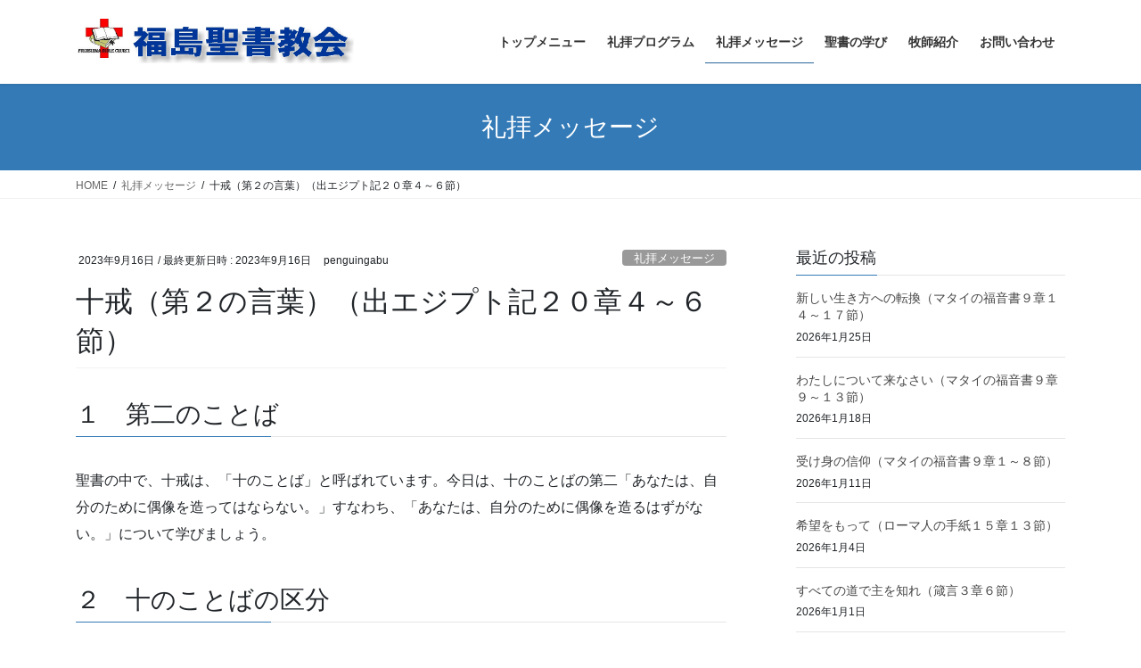

--- FILE ---
content_type: text/html; charset=UTF-8
request_url: http://fbiblec.net/?p=1353
body_size: 14070
content:
<!DOCTYPE html><html lang="ja"><head><meta charset="utf-8"><meta http-equiv="X-UA-Compatible" content="IE=edge"><meta name="viewport" content="width=device-width, initial-scale=1"><title>十戒（第２の言葉）（出エジプト記２０章４～６節） | 福島聖書教会</title><meta name='robots' content='max-image-preview:large' /><link rel='dns-prefetch' href='//webfonts.sakura.ne.jp' /><link rel="alternate" type="application/rss+xml" title="福島聖書教会 &raquo; フィード" href="http://fbiblec.net/?feed=rss2" /><link rel="alternate" type="application/rss+xml" title="福島聖書教会 &raquo; コメントフィード" href="http://fbiblec.net/?feed=comments-rss2" /><link rel="alternate" type="application/rss+xml" title="福島聖書教会 &raquo; 十戒（第２の言葉）（出エジプト記２０章４～６節） のコメントのフィード" href="http://fbiblec.net/?feed=rss2&#038;p=1353" /><meta name="description" content="１　第二のことば聖書の中で、十戒は、「十のことば」と呼ばれています。今日は、十のことばの第二「あなたは、自分のために偶像を造ってはならない。」すなわち、「あなたは、自分のために偶像を造るはずがない。」について学びましょう。２　十のことばの区分ローマカトリック教会やルーテル教会では、第二のことばを、第一のことばの一部分と考え、「あなたの神、主の名をみだりに口にしてはならない。」を第二のことばと理解します。カトリック教会に偶像礼拝が忍び込んだのは、このあたりに理由があ" /><script defer src="[data-uri]"></script> <link rel='stylesheet' id='vkExUnit_common_style-css' href='http://fbiblec.net/wp-content/cache/autoptimize/autoptimize_single_5c7b0f174531342b2d93ecbe2bd69b98.php?ver=9.94.0.1' type='text/css' media='all' /><style id='vkExUnit_common_style-inline-css' type='text/css'>.veu_promotion-alert__content--text { border: 1px solid rgba(0,0,0,0.125); padding: 0.5em 1em; border-radius: var(--vk-size-radius); margin-bottom: var(--vk-margin-block-bottom); font-size: 0.875rem; } /* Alert Content部分に段落タグを入れた場合に最後の段落の余白を0にする */ .veu_promotion-alert__content--text p:last-of-type{ margin-bottom:0; margin-top: 0; }
:root {--ver_page_top_button_url:url(http://fbiblec.net/wp-content/plugins/vk-all-in-one-expansion-unit/assets/images/to-top-btn-icon.svg);}@font-face {font-weight: normal;font-style: normal;font-family: "vk_sns";src: url("http://fbiblec.net/wp-content/plugins/vk-all-in-one-expansion-unit/inc/sns/icons/fonts/vk_sns.eot?-bq20cj");src: url("http://fbiblec.net/wp-content/plugins/vk-all-in-one-expansion-unit/inc/sns/icons/fonts/vk_sns.eot?#iefix-bq20cj") format("embedded-opentype"),url("http://fbiblec.net/wp-content/plugins/vk-all-in-one-expansion-unit/inc/sns/icons/fonts/vk_sns.woff?-bq20cj") format("woff"),url("http://fbiblec.net/wp-content/plugins/vk-all-in-one-expansion-unit/inc/sns/icons/fonts/vk_sns.ttf?-bq20cj") format("truetype"),url("http://fbiblec.net/wp-content/plugins/vk-all-in-one-expansion-unit/inc/sns/icons/fonts/vk_sns.svg?-bq20cj#vk_sns") format("svg");}</style><style id='wp-emoji-styles-inline-css' type='text/css'>img.wp-smiley, img.emoji {
		display: inline !important;
		border: none !important;
		box-shadow: none !important;
		height: 1em !important;
		width: 1em !important;
		margin: 0 0.07em !important;
		vertical-align: -0.1em !important;
		background: none !important;
		padding: 0 !important;
	}</style><link rel='stylesheet' id='wp-block-library-css' href='http://fbiblec.net/wp-includes/css/dist/block-library/style.min.css?ver=6.4.7' type='text/css' media='all' /><style id='wp-block-library-inline-css' type='text/css'>/* VK Color Palettes */</style><style id='classic-theme-styles-inline-css' type='text/css'>/*! This file is auto-generated */
.wp-block-button__link{color:#fff;background-color:#32373c;border-radius:9999px;box-shadow:none;text-decoration:none;padding:calc(.667em + 2px) calc(1.333em + 2px);font-size:1.125em}.wp-block-file__button{background:#32373c;color:#fff;text-decoration:none}</style><style id='global-styles-inline-css' type='text/css'>body{--wp--preset--color--black: #000000;--wp--preset--color--cyan-bluish-gray: #abb8c3;--wp--preset--color--white: #ffffff;--wp--preset--color--pale-pink: #f78da7;--wp--preset--color--vivid-red: #cf2e2e;--wp--preset--color--luminous-vivid-orange: #ff6900;--wp--preset--color--luminous-vivid-amber: #fcb900;--wp--preset--color--light-green-cyan: #7bdcb5;--wp--preset--color--vivid-green-cyan: #00d084;--wp--preset--color--pale-cyan-blue: #8ed1fc;--wp--preset--color--vivid-cyan-blue: #0693e3;--wp--preset--color--vivid-purple: #9b51e0;--wp--preset--gradient--vivid-cyan-blue-to-vivid-purple: linear-gradient(135deg,rgba(6,147,227,1) 0%,rgb(155,81,224) 100%);--wp--preset--gradient--light-green-cyan-to-vivid-green-cyan: linear-gradient(135deg,rgb(122,220,180) 0%,rgb(0,208,130) 100%);--wp--preset--gradient--luminous-vivid-amber-to-luminous-vivid-orange: linear-gradient(135deg,rgba(252,185,0,1) 0%,rgba(255,105,0,1) 100%);--wp--preset--gradient--luminous-vivid-orange-to-vivid-red: linear-gradient(135deg,rgba(255,105,0,1) 0%,rgb(207,46,46) 100%);--wp--preset--gradient--very-light-gray-to-cyan-bluish-gray: linear-gradient(135deg,rgb(238,238,238) 0%,rgb(169,184,195) 100%);--wp--preset--gradient--cool-to-warm-spectrum: linear-gradient(135deg,rgb(74,234,220) 0%,rgb(151,120,209) 20%,rgb(207,42,186) 40%,rgb(238,44,130) 60%,rgb(251,105,98) 80%,rgb(254,248,76) 100%);--wp--preset--gradient--blush-light-purple: linear-gradient(135deg,rgb(255,206,236) 0%,rgb(152,150,240) 100%);--wp--preset--gradient--blush-bordeaux: linear-gradient(135deg,rgb(254,205,165) 0%,rgb(254,45,45) 50%,rgb(107,0,62) 100%);--wp--preset--gradient--luminous-dusk: linear-gradient(135deg,rgb(255,203,112) 0%,rgb(199,81,192) 50%,rgb(65,88,208) 100%);--wp--preset--gradient--pale-ocean: linear-gradient(135deg,rgb(255,245,203) 0%,rgb(182,227,212) 50%,rgb(51,167,181) 100%);--wp--preset--gradient--electric-grass: linear-gradient(135deg,rgb(202,248,128) 0%,rgb(113,206,126) 100%);--wp--preset--gradient--midnight: linear-gradient(135deg,rgb(2,3,129) 0%,rgb(40,116,252) 100%);--wp--preset--font-size--small: 13px;--wp--preset--font-size--medium: 20px;--wp--preset--font-size--large: 36px;--wp--preset--font-size--x-large: 42px;--wp--preset--spacing--20: 0.44rem;--wp--preset--spacing--30: 0.67rem;--wp--preset--spacing--40: 1rem;--wp--preset--spacing--50: 1.5rem;--wp--preset--spacing--60: 2.25rem;--wp--preset--spacing--70: 3.38rem;--wp--preset--spacing--80: 5.06rem;--wp--preset--shadow--natural: 6px 6px 9px rgba(0, 0, 0, 0.2);--wp--preset--shadow--deep: 12px 12px 50px rgba(0, 0, 0, 0.4);--wp--preset--shadow--sharp: 6px 6px 0px rgba(0, 0, 0, 0.2);--wp--preset--shadow--outlined: 6px 6px 0px -3px rgba(255, 255, 255, 1), 6px 6px rgba(0, 0, 0, 1);--wp--preset--shadow--crisp: 6px 6px 0px rgba(0, 0, 0, 1);}:where(.is-layout-flex){gap: 0.5em;}:where(.is-layout-grid){gap: 0.5em;}body .is-layout-flow > .alignleft{float: left;margin-inline-start: 0;margin-inline-end: 2em;}body .is-layout-flow > .alignright{float: right;margin-inline-start: 2em;margin-inline-end: 0;}body .is-layout-flow > .aligncenter{margin-left: auto !important;margin-right: auto !important;}body .is-layout-constrained > .alignleft{float: left;margin-inline-start: 0;margin-inline-end: 2em;}body .is-layout-constrained > .alignright{float: right;margin-inline-start: 2em;margin-inline-end: 0;}body .is-layout-constrained > .aligncenter{margin-left: auto !important;margin-right: auto !important;}body .is-layout-constrained > :where(:not(.alignleft):not(.alignright):not(.alignfull)){max-width: var(--wp--style--global--content-size);margin-left: auto !important;margin-right: auto !important;}body .is-layout-constrained > .alignwide{max-width: var(--wp--style--global--wide-size);}body .is-layout-flex{display: flex;}body .is-layout-flex{flex-wrap: wrap;align-items: center;}body .is-layout-flex > *{margin: 0;}body .is-layout-grid{display: grid;}body .is-layout-grid > *{margin: 0;}:where(.wp-block-columns.is-layout-flex){gap: 2em;}:where(.wp-block-columns.is-layout-grid){gap: 2em;}:where(.wp-block-post-template.is-layout-flex){gap: 1.25em;}:where(.wp-block-post-template.is-layout-grid){gap: 1.25em;}.has-black-color{color: var(--wp--preset--color--black) !important;}.has-cyan-bluish-gray-color{color: var(--wp--preset--color--cyan-bluish-gray) !important;}.has-white-color{color: var(--wp--preset--color--white) !important;}.has-pale-pink-color{color: var(--wp--preset--color--pale-pink) !important;}.has-vivid-red-color{color: var(--wp--preset--color--vivid-red) !important;}.has-luminous-vivid-orange-color{color: var(--wp--preset--color--luminous-vivid-orange) !important;}.has-luminous-vivid-amber-color{color: var(--wp--preset--color--luminous-vivid-amber) !important;}.has-light-green-cyan-color{color: var(--wp--preset--color--light-green-cyan) !important;}.has-vivid-green-cyan-color{color: var(--wp--preset--color--vivid-green-cyan) !important;}.has-pale-cyan-blue-color{color: var(--wp--preset--color--pale-cyan-blue) !important;}.has-vivid-cyan-blue-color{color: var(--wp--preset--color--vivid-cyan-blue) !important;}.has-vivid-purple-color{color: var(--wp--preset--color--vivid-purple) !important;}.has-black-background-color{background-color: var(--wp--preset--color--black) !important;}.has-cyan-bluish-gray-background-color{background-color: var(--wp--preset--color--cyan-bluish-gray) !important;}.has-white-background-color{background-color: var(--wp--preset--color--white) !important;}.has-pale-pink-background-color{background-color: var(--wp--preset--color--pale-pink) !important;}.has-vivid-red-background-color{background-color: var(--wp--preset--color--vivid-red) !important;}.has-luminous-vivid-orange-background-color{background-color: var(--wp--preset--color--luminous-vivid-orange) !important;}.has-luminous-vivid-amber-background-color{background-color: var(--wp--preset--color--luminous-vivid-amber) !important;}.has-light-green-cyan-background-color{background-color: var(--wp--preset--color--light-green-cyan) !important;}.has-vivid-green-cyan-background-color{background-color: var(--wp--preset--color--vivid-green-cyan) !important;}.has-pale-cyan-blue-background-color{background-color: var(--wp--preset--color--pale-cyan-blue) !important;}.has-vivid-cyan-blue-background-color{background-color: var(--wp--preset--color--vivid-cyan-blue) !important;}.has-vivid-purple-background-color{background-color: var(--wp--preset--color--vivid-purple) !important;}.has-black-border-color{border-color: var(--wp--preset--color--black) !important;}.has-cyan-bluish-gray-border-color{border-color: var(--wp--preset--color--cyan-bluish-gray) !important;}.has-white-border-color{border-color: var(--wp--preset--color--white) !important;}.has-pale-pink-border-color{border-color: var(--wp--preset--color--pale-pink) !important;}.has-vivid-red-border-color{border-color: var(--wp--preset--color--vivid-red) !important;}.has-luminous-vivid-orange-border-color{border-color: var(--wp--preset--color--luminous-vivid-orange) !important;}.has-luminous-vivid-amber-border-color{border-color: var(--wp--preset--color--luminous-vivid-amber) !important;}.has-light-green-cyan-border-color{border-color: var(--wp--preset--color--light-green-cyan) !important;}.has-vivid-green-cyan-border-color{border-color: var(--wp--preset--color--vivid-green-cyan) !important;}.has-pale-cyan-blue-border-color{border-color: var(--wp--preset--color--pale-cyan-blue) !important;}.has-vivid-cyan-blue-border-color{border-color: var(--wp--preset--color--vivid-cyan-blue) !important;}.has-vivid-purple-border-color{border-color: var(--wp--preset--color--vivid-purple) !important;}.has-vivid-cyan-blue-to-vivid-purple-gradient-background{background: var(--wp--preset--gradient--vivid-cyan-blue-to-vivid-purple) !important;}.has-light-green-cyan-to-vivid-green-cyan-gradient-background{background: var(--wp--preset--gradient--light-green-cyan-to-vivid-green-cyan) !important;}.has-luminous-vivid-amber-to-luminous-vivid-orange-gradient-background{background: var(--wp--preset--gradient--luminous-vivid-amber-to-luminous-vivid-orange) !important;}.has-luminous-vivid-orange-to-vivid-red-gradient-background{background: var(--wp--preset--gradient--luminous-vivid-orange-to-vivid-red) !important;}.has-very-light-gray-to-cyan-bluish-gray-gradient-background{background: var(--wp--preset--gradient--very-light-gray-to-cyan-bluish-gray) !important;}.has-cool-to-warm-spectrum-gradient-background{background: var(--wp--preset--gradient--cool-to-warm-spectrum) !important;}.has-blush-light-purple-gradient-background{background: var(--wp--preset--gradient--blush-light-purple) !important;}.has-blush-bordeaux-gradient-background{background: var(--wp--preset--gradient--blush-bordeaux) !important;}.has-luminous-dusk-gradient-background{background: var(--wp--preset--gradient--luminous-dusk) !important;}.has-pale-ocean-gradient-background{background: var(--wp--preset--gradient--pale-ocean) !important;}.has-electric-grass-gradient-background{background: var(--wp--preset--gradient--electric-grass) !important;}.has-midnight-gradient-background{background: var(--wp--preset--gradient--midnight) !important;}.has-small-font-size{font-size: var(--wp--preset--font-size--small) !important;}.has-medium-font-size{font-size: var(--wp--preset--font-size--medium) !important;}.has-large-font-size{font-size: var(--wp--preset--font-size--large) !important;}.has-x-large-font-size{font-size: var(--wp--preset--font-size--x-large) !important;}
.wp-block-navigation a:where(:not(.wp-element-button)){color: inherit;}
:where(.wp-block-post-template.is-layout-flex){gap: 1.25em;}:where(.wp-block-post-template.is-layout-grid){gap: 1.25em;}
:where(.wp-block-columns.is-layout-flex){gap: 2em;}:where(.wp-block-columns.is-layout-grid){gap: 2em;}
.wp-block-pullquote{font-size: 1.5em;line-height: 1.6;}</style><link rel='stylesheet' id='veu-cta-css' href='http://fbiblec.net/wp-content/cache/autoptimize/autoptimize_single_49cf85eb7ca34c20416a105d8aeca134.php?ver=9.94.0.1' type='text/css' media='all' /><link rel='stylesheet' id='vk-swiper-style-css' href='http://fbiblec.net/wp-content/plugins/vk-blocks/vendor/vektor-inc/vk-swiper/src/assets/css/swiper-bundle.min.css?ver=11.0.2' type='text/css' media='all' /><link rel='stylesheet' id='bootstrap-4-style-css' href='http://fbiblec.net/wp-content/themes/lightning/library/bootstrap-4/css/bootstrap.min.css?ver=4.5.0' type='text/css' media='all' /><link rel='stylesheet' id='lightning-common-style-css' href='http://fbiblec.net/wp-content/cache/autoptimize/autoptimize_single_a526676509adf3cd02b86bf1787b2199.php?ver=12.3.2' type='text/css' media='all' /><style id='lightning-common-style-inline-css' type='text/css'>/* vk-mobile-nav */:root {--vk-mobile-nav-menu-btn-bg-src: url("http://fbiblec.net/wp-content/themes/lightning/inc/vk-mobile-nav/package//images/vk-menu-btn-black.svg");--vk-mobile-nav-menu-btn-close-bg-src: url("http://fbiblec.net/wp-content/themes/lightning/inc/vk-mobile-nav/package//images/vk-menu-close-black.svg");--vk-menu-acc-icon-open-black-bg-src: url("http://fbiblec.net/wp-content/themes/lightning/inc/vk-mobile-nav/package//images/vk-menu-acc-icon-open-black.svg");--vk-menu-acc-icon-close-black-bg-src: url("http://fbiblec.net/wp-content/themes/lightning/inc/vk-mobile-nav/package//images/vk-menu-close-black.svg");}</style><link rel='stylesheet' id='lightning-design-style-css' href='http://fbiblec.net/wp-content/cache/autoptimize/autoptimize_single_5a05c1e2da2a57249c3cb9434ff5296e.php?ver=12.3.2' type='text/css' media='all' /><style id='lightning-design-style-inline-css' type='text/css'>/* ltg common custom */:root {--vk-menu-acc-btn-border-color:#333;--color-key:#337ab7;--color-key-dark:#2b679b;}.bbp-submit-wrapper .button.submit { background-color:#2b679b ; }.bbp-submit-wrapper .button.submit:hover { background-color:#337ab7 ; }.veu_color_txt_key { color:#2b679b ; }.veu_color_bg_key { background-color:#2b679b ; }.veu_color_border_key { border-color:#2b679b ; }.btn-default { border-color:#337ab7;color:#337ab7;}.btn-default:focus,.btn-default:hover { border-color:#337ab7;background-color: #337ab7; }.btn-primary { background-color:#337ab7;border-color:#2b679b; }.btn-primary:focus,.btn-primary:hover { background-color:#2b679b;border-color:#337ab7; }.btn-outline-primary { color : #337ab7 ; border-color:#337ab7; }.btn-outline-primary:hover { color : #fff; background-color:#337ab7;border-color:#2b679b; }a { color:#337ab7; }
.media .media-body .media-heading a:hover { color:#337ab7; }@media (min-width: 768px){.gMenu > li:before,.gMenu > li.menu-item-has-children::after { border-bottom-color:#2b679b }.gMenu li li { background-color:#2b679b }.gMenu li li a:hover { background-color:#337ab7; }} /* @media (min-width: 768px) */.page-header { background-color:#337ab7; }h2,.mainSection-title { border-top-color:#337ab7; }h3:after,.subSection-title:after { border-bottom-color:#337ab7; }ul.page-numbers li span.page-numbers.current { background-color:#337ab7; }.pager li > a { border-color:#337ab7;color:#337ab7;}.pager li > a:hover { background-color:#337ab7;color:#fff;}.siteFooter { border-top-color:#337ab7; }dt { border-left-color:#337ab7; }:root {--g_nav_main_acc_icon_open_url:url(http://fbiblec.net/wp-content/themes/lightning/inc/vk-mobile-nav/package/images/vk-menu-acc-icon-open-black.svg);--g_nav_main_acc_icon_close_url: url(http://fbiblec.net/wp-content/themes/lightning/inc/vk-mobile-nav/package/images/vk-menu-close-black.svg);--g_nav_sub_acc_icon_open_url: url(http://fbiblec.net/wp-content/themes/lightning/inc/vk-mobile-nav/package/images/vk-menu-acc-icon-open-white.svg);--g_nav_sub_acc_icon_close_url: url(http://fbiblec.net/wp-content/themes/lightning/inc/vk-mobile-nav/package/images/vk-menu-close-white.svg);}</style><link rel='stylesheet' id='vk-blocks-build-css-css' href='http://fbiblec.net/wp-content/cache/autoptimize/autoptimize_single_9ce6c404c439f6bd228e6921a958876f.php?ver=1.64.1.2' type='text/css' media='all' /><style id='vk-blocks-build-css-inline-css' type='text/css'>:root {--vk_flow-arrow: url(http://fbiblec.net/wp-content/plugins/vk-blocks/inc/vk-blocks/images/arrow_bottom.svg);--vk_image-mask-wave01: url(http://fbiblec.net/wp-content/plugins/vk-blocks/inc/vk-blocks/images/wave01.svg);--vk_image-mask-wave02: url(http://fbiblec.net/wp-content/plugins/vk-blocks/inc/vk-blocks/images/wave02.svg);--vk_image-mask-wave03: url(http://fbiblec.net/wp-content/plugins/vk-blocks/inc/vk-blocks/images/wave03.svg);--vk_image-mask-wave04: url(http://fbiblec.net/wp-content/plugins/vk-blocks/inc/vk-blocks/images/wave04.svg);}

	:root {

		--vk-balloon-border-width:1px;

		--vk-balloon-speech-offset:-12px;
	}</style><link rel='stylesheet' id='lightning-theme-style-css' href='http://fbiblec.net/wp-content/themes/lightning/style.css?ver=12.3.2' type='text/css' media='all' /> <script defer type="text/javascript" src="http://fbiblec.net/wp-includes/js/jquery/jquery.min.js?ver=3.7.1" id="jquery-core-js"></script> <script defer type="text/javascript" src="http://fbiblec.net/wp-includes/js/jquery/jquery-migrate.min.js?ver=3.4.1" id="jquery-migrate-js"></script> <script defer type="text/javascript" src="//webfonts.sakura.ne.jp/js/sakurav3.js?fadein=0&amp;ver=3.1.3" id="typesquare_std-js"></script> <link rel="https://api.w.org/" href="http://fbiblec.net/index.php?rest_route=/" /><link rel="alternate" type="application/json" href="http://fbiblec.net/index.php?rest_route=/wp/v2/posts/1353" /><link rel="EditURI" type="application/rsd+xml" title="RSD" href="http://fbiblec.net/xmlrpc.php?rsd" /><meta name="generator" content="WordPress 6.4.7" /><link rel="canonical" href="http://fbiblec.net/?p=1353" /><link rel='shortlink' href='http://fbiblec.net/?p=1353' /><link rel="alternate" type="application/json+oembed" href="http://fbiblec.net/index.php?rest_route=%2Foembed%2F1.0%2Fembed&#038;url=http%3A%2F%2Ffbiblec.net%2F%3Fp%3D1353" /><link rel="alternate" type="text/xml+oembed" href="http://fbiblec.net/index.php?rest_route=%2Foembed%2F1.0%2Fembed&#038;url=http%3A%2F%2Ffbiblec.net%2F%3Fp%3D1353&#038;format=xml" /><style id="lightning-color-custom-for-plugins" type="text/css">/* ltg theme common */.color_key_bg,.color_key_bg_hover:hover{background-color: #337ab7;}.color_key_txt,.color_key_txt_hover:hover{color: #337ab7;}.color_key_border,.color_key_border_hover:hover{border-color: #337ab7;}.color_key_dark_bg,.color_key_dark_bg_hover:hover{background-color: #2e6da4;}.color_key_dark_txt,.color_key_dark_txt_hover:hover{color: #2e6da4;}.color_key_dark_border,.color_key_dark_border_hover:hover{border-color: #2e6da4;}</style><style type="text/css" id="custom-background-css">body.custom-background { background-color: #ffffff; }</style><meta property="og:site_name" content="福島聖書教会" /><meta property="og:url" content="http://fbiblec.net/?p=1353" /><meta property="og:title" content="十戒（第２の言葉）（出エジプト記２０章４～６節） | 福島聖書教会" /><meta property="og:description" content="１　第二のことば聖書の中で、十戒は、「十のことば」と呼ばれています。今日は、十のことばの第二「あなたは、自分のために偶像を造ってはならない。」すなわち、「あなたは、自分のために偶像を造るはずがない。」について学びましょう。２　十のことばの区分ローマカトリック教会やルーテル教会では、第二のことばを、第一のことばの一部分と考え、「あなたの神、主の名をみだりに口にしてはならない。」を第二のことばと理解します。カトリック教会に偶像礼拝が忍び込んだのは、このあたりに理由があ" /><meta property="og:type" content="article" /><meta name="twitter:card" content="summary_large_image"><meta name="twitter:description" content="１　第二のことば聖書の中で、十戒は、「十のことば」と呼ばれています。今日は、十のことばの第二「あなたは、自分のために偶像を造ってはならない。」すなわち、「あなたは、自分のために偶像を造るはずがない。」について学びましょう。２　十のことばの区分ローマカトリック教会やルーテル教会では、第二のことばを、第一のことばの一部分と考え、「あなたの神、主の名をみだりに口にしてはならない。」を第二のことばと理解します。カトリック教会に偶像礼拝が忍び込んだのは、このあたりに理由があ"><meta name="twitter:title" content="十戒（第２の言葉）（出エジプト記２０章４～６節） | 福島聖書教会"><meta name="twitter:url" content="http://fbiblec.net/?p=1353"><meta name="twitter:domain" content="fbiblec.net"> <script type="application/ld+json">{"@context":"https://schema.org/","@type":"Article","headline":"十戒（第２の言葉）（出エジプト記２０章４～６節）","image":"","datePublished":"2023-09-16T09:48:28+09:00","dateModified":"2023-09-16T09:48:28+09:00","author":{"@type":"","name":"penguingabu","url":"http://fbiblec.net/","sameAs":""}}</script></head><body class="post-template-default single single-post postid-1353 single-format-standard custom-background post-name-%e5%8d%81%e6%88%92%ef%bc%88%e7%ac%ac%ef%bc%92%e3%81%ae%e8%a8%80%e8%91%89%ef%bc%89%ef%bc%88%e5%87%ba%e3%82%a8%e3%82%b8%e3%83%97%e3%83%88%e8%a8%98%ef%bc%92%ef%bc%90%e7%ab%a0%ef%bc%94%ef%bd%9e%ef%bc%96 post-type-post vk-blocks sidebar-fix sidebar-fix-priority-top bootstrap4 device-pc"> <a class="skip-link screen-reader-text" href="#main">コンテンツへスキップ</a> <a class="skip-link screen-reader-text" href="#vk-mobile-nav">ナビゲーションに移動</a><header class="siteHeader"><div class="container siteHeadContainer"><div class="navbar-header"><p class="navbar-brand siteHeader_logo"> <a href="http://fbiblec.net/"> <span><img src="https://fbchurch.sakura.ne.jp/wp/wp-content/uploads/2020/09/088b700bcaf520e903ed4dec85d6c8c4.jpg" alt="福島聖書教会" /></span> </a></p></div><div id="gMenu_outer" class="gMenu_outer"><nav class="menu-%e3%83%88%e3%83%83%e3%83%97%e3%83%a1%e3%83%8b%e3%83%a5%e3%83%bc-container"><ul id="menu-%e3%83%88%e3%83%83%e3%83%97%e3%83%a1%e3%83%8b%e3%83%a5%e3%83%bc" class="menu gMenu vk-menu-acc"><li id="menu-item-204" class="menu-item menu-item-type-custom menu-item-object-custom menu-item-home"><a href="http://fbiblec.net"><strong class="gMenu_name">トップメニュー</strong></a></li><li id="menu-item-189" class="menu-item menu-item-type-post_type menu-item-object-page"><a href="http://fbiblec.net/?page_id=87"><strong class="gMenu_name">礼拝プログラム</strong></a></li><li id="menu-item-299" class="menu-item menu-item-type-taxonomy menu-item-object-category current-post-ancestor current-menu-parent current-post-parent"><a href="http://fbiblec.net/?cat=5"><strong class="gMenu_name">礼拝メッセージ</strong></a></li><li id="menu-item-1176" class="menu-item menu-item-type-post_type menu-item-object-page"><a href="http://fbiblec.net/?page_id=637"><strong class="gMenu_name">聖書の学び</strong></a></li><li id="menu-item-1655" class="menu-item menu-item-type-post_type menu-item-object-page"><a href="http://fbiblec.net/?page_id=530"><strong class="gMenu_name">牧師紹介</strong></a></li><li id="menu-item-198" class="menu-item menu-item-type-post_type menu-item-object-page"><a href="http://fbiblec.net/?page_id=65"><strong class="gMenu_name">お問い合わせ</strong></a></li></ul></nav></div></div></header><div class="section page-header"><div class="container"><div class="row"><div class="col-md-12"><div class="page-header_pageTitle"> 礼拝メッセージ</div></div></div></div></div><div class="section breadSection"><div class="container"><div class="row"><ol class="breadcrumb" itemtype="http://schema.org/BreadcrumbList"><li id="panHome" itemprop="itemListElement" itemscope itemtype="http://schema.org/ListItem"><a itemprop="item" href="http://fbiblec.net/"><span itemprop="name"><i class="fa fa-home"></i> HOME</span></a></li><li itemprop="itemListElement" itemscope itemtype="http://schema.org/ListItem"><a itemprop="item" href="http://fbiblec.net/?cat=5"><span itemprop="name">礼拝メッセージ</span></a></li><li><span>十戒（第２の言葉）（出エジプト記２０章４～６節）</span></li></ol></div></div></div><div class="section siteContent"><div class="container"><div class="row"><div class="col mainSection mainSection-col-two baseSection" id="main" role="main"><article id="post-1353" class="post-1353 post type-post status-publish format-standard hentry category-message"><header class="entry-header"><div class="entry-meta"> <span class="published entry-meta_items">2023年9月16日</span> <span class="entry-meta_items entry-meta_updated">/ 最終更新日時 : <span class="updated">2023年9月16日</span></span> <span class="vcard author entry-meta_items entry-meta_items_author"><span class="fn">penguingabu</span></span> <span class="entry-meta_items entry-meta_items_term"><a href="http://fbiblec.net/?cat=5" class="btn btn-xs btn-primary entry-meta_items_term_button" style="background-color:#999999;border:none;">礼拝メッセージ</a></span></div><h1 class="entry-title">十戒（第２の言葉）（出エジプト記２０章４～６節）</h1></header><div class="entry-body"><h3>１　第二のことば</h3><p>聖書の中で、十戒は、「十のことば」と呼ばれています。今日は、十のことばの第二「あなたは、自分のために偶像を造ってはならない。」すなわち、「あなたは、自分のために偶像を造るはずがない。」について学びましょう。</p><h3>２　十のことばの区分</h3><p>ローマカトリック教会やルーテル教会では、第二のことばを、第一のことばの一部分と考え、「あなたの神、主の名をみだりに口にしてはならない。」を第二のことばと理解します。カトリック教会に偶像礼拝が忍び込んだのは、このあたりに理由があるのかもしれません。歴史を振り返ります時、神ならぬものを神とする過ちが度々繰り返されました。ドイツや日本では、ヒトラーや天皇を神格化し、戦争に突き進みましたが、それが偶像礼拝であると批判できる教会はなく、偶像礼拝に迎合した歴史があります。私たちは、いとも簡単に、この第二のことばを踏みにじり、偶像礼拝に傾きやすい弱さを持っていることを心に刻む必要があります。</p><h3>３　偶像礼拝の本質</h3><h4>（１）いかなる形をも</h4><p>聖書は、神様をいかなる形にも似せて造ってはならないと命じます。偶像を造ることは、①神様を限定することになる。②神様を人間の下に置くことになる。③自分の思い描く通りに神様を操作することになるのです。そこで、聖書は、偶像礼拝を貪欲や情欲、淫らな行いと同一視し、厳しく批判します（コロサイ3：5，エペソ5：5）。</p><h4>（２）イメージ化の危険</h4><p>現代はイメージ戦略の時代です。それは、商業や政治の世界を変えました。それはまた、考える事をやめ、感じてものを決定する時代になったということでもあります。</p><h3>４　ねたみの神</h3><p>「ねたみの神」とは、ヘブル語で「エル・カナー」と言い、「熱情の神」「熱愛の神」とも翻訳されます。</p><h4>（１）関わり続ける神</h4><p>愛の反対は、憎しみではなく無関心です。主なる神様は、私たちに決して無関心ではなく、関わり続けてくださるお方、私たちを決して見捨てることのないお方です。</p><h4>（２）偶像礼拝を嫌われる神</h4><p>偶像崇拝とは、自分の願望の投影である神々を拝むことによって自分自身を拝んでいるのです。神は、偶像を造り神に反逆し続ける私たちを見捨てず、救い主を送り、私たちの中にある神のかたちが回復する道を備えてくださったのです。</p><h3>５　イエス様を通して</h3><p>神様が私たちに示された唯一の神のかたちは、イエス・キリスト様です（ヘブル1：3）。偶像を作ることを禁じられた神は、御子をこの地上に送り、神の目に見えないお姿をイエス・キリスト様を通して現わされました（ヨハネ1：18）。イエス・キリスト様の十字架の死と復活により、私たちを三位一体の神の交わりの中に招き入れ、その神との生きた交わりの中で、兄弟姉妹との愛の交わりの中で、神の臨在の恵みを体験するのです。偶像を不要としてくださった神様に感謝しましょう。</p><p style="text-align: right;">（２０２３年９月１０日　木田　惠嗣　師）</p></div><div class="entry-footer"><div class="entry-meta-dataList"><dl><dt>カテゴリー</dt><dd><a href="http://fbiblec.net/?cat=5">礼拝メッセージ</a></dd></dl></div></div><div id="comments" class="comments-area"><div id="respond" class="comment-respond"><h3 id="reply-title" class="comment-reply-title">コメントを残す <small><a rel="nofollow" id="cancel-comment-reply-link" href="/?p=1353#respond" style="display:none;">コメントをキャンセル</a></small></h3><form action="http://fbiblec.net/wp-comments-post.php" method="post" id="commentform" class="comment-form"><p class="comment-notes"><span id="email-notes">メールアドレスが公開されることはありません。</span> <span class="required-field-message"><span class="required">※</span> が付いている欄は必須項目です</span></p><p class="comment-form-comment"><label for="comment">コメント <span class="required">※</span></label><textarea id="comment" name="comment" cols="45" rows="8" maxlength="65525" required="required"></textarea></p><p class="comment-form-author"><label for="author">名前 <span class="required">※</span></label> <input id="author" name="author" type="text" value="" size="30" maxlength="245" autocomplete="name" required="required" /></p><p class="comment-form-email"><label for="email">メール <span class="required">※</span></label> <input id="email" name="email" type="text" value="" size="30" maxlength="100" aria-describedby="email-notes" autocomplete="email" required="required" /></p><p class="comment-form-url"><label for="url">サイト</label> <input id="url" name="url" type="text" value="" size="30" maxlength="200" autocomplete="url" /></p><p class="comment-form-cookies-consent"><input id="wp-comment-cookies-consent" name="wp-comment-cookies-consent" type="checkbox" value="yes" /> <label for="wp-comment-cookies-consent">次回のコメントで使用するためブラウザーに自分の名前、メールアドレス、サイトを保存する。</label></p><p class="form-submit"><input name="submit" type="submit" id="submit" class="submit" value="コメントを送信" /> <input type='hidden' name='comment_post_ID' value='1353' id='comment_post_ID' /> <input type='hidden' name='comment_parent' id='comment_parent' value='0' /></p><p style="display: none !important;"><label>&#916;<textarea name="ak_hp_textarea" cols="45" rows="8" maxlength="100"></textarea></label><input type="hidden" id="ak_js_1" name="ak_js" value="8"/><script defer src="[data-uri]"></script></p></form></div></div></article><div class="vk_posts postNextPrev"><div id="post-1346" class="vk_post vk_post-postType-post card card-post card-horizontal card-sm vk_post-col-xs-12 vk_post-col-sm-12 vk_post-col-md-6 post-1346 post type-post status-publish format-standard hentry category-message"><div class="row no-gutters card-horizontal-inner-row"><div class="col-5 card-img-outer"><div class="vk_post_imgOuter" style="background-image:url(http://fbiblec.net/wp-content/themes/lightning/assets/images/no-image.png)"><a href="http://fbiblec.net/?p=1346"><div class="card-img-overlay"><span class="vk_post_imgOuter_singleTermLabel" style="color:#fff;background-color:#999999">礼拝メッセージ</span></div><img src="http://fbiblec.net/wp-content/themes/lightning/assets/images/no-image.png" class="vk_post_imgOuter_img card-img card-img-use-bg" /></a></div></div><div class="col-7"><div class="vk_post_body card-body"><p class="postNextPrev_label">前の記事</p><h5 class="vk_post_title card-title"><a href="http://fbiblec.net/?p=1346">献身者の歩み(ローマ人への手紙１２章１～８節)</a></h5><div class="vk_post_date card-date published">2023年9月8日</div></div></div></div></div><div id="post-1357" class="vk_post vk_post-postType-post card card-post card-horizontal card-sm vk_post-col-xs-12 vk_post-col-sm-12 vk_post-col-md-6 card-horizontal-reverse postNextPrev_next post-1357 post type-post status-publish format-standard hentry category-message"><div class="row no-gutters card-horizontal-inner-row"><div class="col-5 card-img-outer"><div class="vk_post_imgOuter" style="background-image:url(http://fbiblec.net/wp-content/themes/lightning/assets/images/no-image.png)"><a href="http://fbiblec.net/?p=1357"><div class="card-img-overlay"><span class="vk_post_imgOuter_singleTermLabel" style="color:#fff;background-color:#999999">礼拝メッセージ</span></div><img src="http://fbiblec.net/wp-content/themes/lightning/assets/images/no-image.png" class="vk_post_imgOuter_img card-img card-img-use-bg" /></a></div></div><div class="col-7"><div class="vk_post_body card-body"><p class="postNextPrev_label">次の記事</p><h5 class="vk_post_title card-title"><a href="http://fbiblec.net/?p=1357">あなたの若い日に（伝道者の書１２章１節）</a></h5><div class="vk_post_date card-date published">2023年9月20日</div></div></div></div></div></div></div><div class="col subSection sideSection sideSection-col-two baseSection"><aside class="widget widget_postlist"><h1 class="subSection-title">最近の投稿</h1><div class="media"><div class="media-body"><h4 class="media-heading"><a href="http://fbiblec.net/?p=2191">新しい生き方への転換（マタイの福音書９章１４～１７節）</a></h4><div class="published entry-meta_items">2026年1月25日</div></div></div><div class="media"><div class="media-body"><h4 class="media-heading"><a href="http://fbiblec.net/?p=2183">わたしについて来なさい（マタイの福音書９章９～１３節）</a></h4><div class="published entry-meta_items">2026年1月18日</div></div></div><div class="media"><div class="media-body"><h4 class="media-heading"><a href="http://fbiblec.net/?p=2179">受け身の信仰（マタイの福音書９章１～８節）</a></h4><div class="published entry-meta_items">2026年1月11日</div></div></div><div class="media"><div class="media-body"><h4 class="media-heading"><a href="http://fbiblec.net/?p=2169">希望をもって（ローマ人の手紙１５章１３節）</a></h4><div class="published entry-meta_items">2026年1月4日</div></div></div><div class="media"><div class="media-body"><h4 class="media-heading"><a href="http://fbiblec.net/?p=2166">すべての道で主を知れ（箴言３章６節）</a></h4><div class="published entry-meta_items">2026年1月1日</div></div></div><div class="media"><div class="media-body"><h4 class="media-heading"><a href="http://fbiblec.net/?p=2162">イエス・キリストの権威とあわれみ ― 悪霊の支配から解放する愛 ―（マタイの福音書８章２８～３４節）</a></h4><div class="published entry-meta_items">2025年12月28日</div></div></div><div class="media"><div class="media-body"><h4 class="media-heading"><a href="http://fbiblec.net/?p=2148">ことばは人となって（ヨハネの福音書１章１４節）</a></h4><div class="published entry-meta_items">2025年12月21日</div></div></div><div class="media"><div class="media-body"><h4 class="media-heading"><a href="http://fbiblec.net/?p=2139">まことの光（ヨハネの福音書１章９～１２節）</a></h4><div class="published entry-meta_items">2025年12月14日</div></div></div><div class="media"><div class="media-body"><h4 class="media-heading"><a href="http://fbiblec.net/?p=2135">光の証人 （ヨハネの福音書１章６～８節）</a></h4><div class="published entry-meta_items">2025年12月7日</div></div></div><div class="media"><div class="media-body"><h4 class="media-heading"><a href="http://fbiblec.net/?p=2132">イエスさまと同じ舟に乗る（マタイの福音書８章２３～２７節）</a></h4><div class="published entry-meta_items">2025年11月30日</div></div></div></aside><aside class="widget widget_categories widget_link_list"><nav class="localNav"><h1 class="subSection-title">カテゴリー</h1><ul><li class="cat-item cat-item-1"><a href="http://fbiblec.net/?cat=1">未分類</a></li><li class="cat-item cat-item-5"><a href="http://fbiblec.net/?cat=5">礼拝メッセージ</a></li></ul></nav></aside><aside class="widget widget_archive widget_link_list"><nav class="localNav"><h1 class="subSection-title">アーカイブ化</h1><ul><li><a href='http://fbiblec.net/?m=202601'>2026年1月</a></li><li><a href='http://fbiblec.net/?m=202512'>2025年12月</a></li><li><a href='http://fbiblec.net/?m=202511'>2025年11月</a></li><li><a href='http://fbiblec.net/?m=202510'>2025年10月</a></li><li><a href='http://fbiblec.net/?m=202509'>2025年9月</a></li><li><a href='http://fbiblec.net/?m=202508'>2025年8月</a></li><li><a href='http://fbiblec.net/?m=202507'>2025年7月</a></li><li><a href='http://fbiblec.net/?m=202506'>2025年6月</a></li><li><a href='http://fbiblec.net/?m=202505'>2025年5月</a></li><li><a href='http://fbiblec.net/?m=202504'>2025年4月</a></li><li><a href='http://fbiblec.net/?m=202503'>2025年3月</a></li><li><a href='http://fbiblec.net/?m=202502'>2025年2月</a></li><li><a href='http://fbiblec.net/?m=202501'>2025年1月</a></li><li><a href='http://fbiblec.net/?m=202412'>2024年12月</a></li><li><a href='http://fbiblec.net/?m=202411'>2024年11月</a></li><li><a href='http://fbiblec.net/?m=202410'>2024年10月</a></li><li><a href='http://fbiblec.net/?m=202409'>2024年9月</a></li><li><a href='http://fbiblec.net/?m=202408'>2024年8月</a></li><li><a href='http://fbiblec.net/?m=202407'>2024年7月</a></li><li><a href='http://fbiblec.net/?m=202406'>2024年6月</a></li><li><a href='http://fbiblec.net/?m=202405'>2024年5月</a></li><li><a href='http://fbiblec.net/?m=202404'>2024年4月</a></li><li><a href='http://fbiblec.net/?m=202403'>2024年3月</a></li><li><a href='http://fbiblec.net/?m=202402'>2024年2月</a></li><li><a href='http://fbiblec.net/?m=202401'>2024年1月</a></li><li><a href='http://fbiblec.net/?m=202312'>2023年12月</a></li><li><a href='http://fbiblec.net/?m=202311'>2023年11月</a></li><li><a href='http://fbiblec.net/?m=202310'>2023年10月</a></li><li><a href='http://fbiblec.net/?m=202309'>2023年9月</a></li><li><a href='http://fbiblec.net/?m=202308'>2023年8月</a></li><li><a href='http://fbiblec.net/?m=202307'>2023年7月</a></li><li><a href='http://fbiblec.net/?m=202306'>2023年6月</a></li><li><a href='http://fbiblec.net/?m=202305'>2023年5月</a></li><li><a href='http://fbiblec.net/?m=202304'>2023年4月</a></li><li><a href='http://fbiblec.net/?m=202303'>2023年3月</a></li><li><a href='http://fbiblec.net/?m=202302'>2023年2月</a></li><li><a href='http://fbiblec.net/?m=202301'>2023年1月</a></li><li><a href='http://fbiblec.net/?m=202212'>2022年12月</a></li><li><a href='http://fbiblec.net/?m=202211'>2022年11月</a></li><li><a href='http://fbiblec.net/?m=202210'>2022年10月</a></li><li><a href='http://fbiblec.net/?m=202209'>2022年9月</a></li><li><a href='http://fbiblec.net/?m=202208'>2022年8月</a></li><li><a href='http://fbiblec.net/?m=202207'>2022年7月</a></li><li><a href='http://fbiblec.net/?m=202206'>2022年6月</a></li><li><a href='http://fbiblec.net/?m=202205'>2022年5月</a></li><li><a href='http://fbiblec.net/?m=202204'>2022年4月</a></li><li><a href='http://fbiblec.net/?m=202203'>2022年3月</a></li><li><a href='http://fbiblec.net/?m=202202'>2022年2月</a></li><li><a href='http://fbiblec.net/?m=202201'>2022年1月</a></li><li><a href='http://fbiblec.net/?m=202112'>2021年12月</a></li><li><a href='http://fbiblec.net/?m=202111'>2021年11月</a></li><li><a href='http://fbiblec.net/?m=202110'>2021年10月</a></li><li><a href='http://fbiblec.net/?m=202109'>2021年9月</a></li><li><a href='http://fbiblec.net/?m=202108'>2021年8月</a></li><li><a href='http://fbiblec.net/?m=202107'>2021年7月</a></li><li><a href='http://fbiblec.net/?m=202106'>2021年6月</a></li><li><a href='http://fbiblec.net/?m=202105'>2021年5月</a></li><li><a href='http://fbiblec.net/?m=202104'>2021年4月</a></li><li><a href='http://fbiblec.net/?m=202103'>2021年3月</a></li><li><a href='http://fbiblec.net/?m=202102'>2021年2月</a></li><li><a href='http://fbiblec.net/?m=202101'>2021年1月</a></li><li><a href='http://fbiblec.net/?m=202012'>2020年12月</a></li><li><a href='http://fbiblec.net/?m=202011'>2020年11月</a></li><li><a href='http://fbiblec.net/?m=202010'>2020年10月</a></li><li><a href='http://fbiblec.net/?m=202009'>2020年9月</a></li></ul></nav></aside></div></div></div></div><footer class="section siteFooter"><div class="container sectionBox footerWidget"><div class="row"><div class="col-md-4"><aside class="widget widget_wp_widget_vkexunit_profile" id="wp_widget_vkexunit_profile-2"><div class="veu_profile"><h1 class="widget-title subSection-title">Profile</h1><div class="profile" ><div class="media_outer media_left" style=""><img class="profile_media" src="https://fbchurch.sakura.ne.jp/wp/wp-content/uploads/2020/09/088b700bcaf520e903ed4dec85d6c8c4.jpg" alt="教会ロゴ" /></div><p class="profile_text">〒９６０－８０７４<br /> 福島県福島市西中央四丁目８５番地の１<br /> ＴＥＬ（０２４）５３５－７７２４<br /> 主任牧師：木田　惠嗣<br /> 伝道師　：石原　俊一　</p><ul class="sns_btns"><li class="mail_btn"><a href="mailto:g2a9b8u3d2a9a8i3@docomo.ne.jp" target="_blank" style="border-color:#2339e0;background-color:#2339e0;"><i class="fa-solid fa-envelope icon" style="color:#fff;"></i></a></li></ul></div></div></aside></div><div class="col-md-4"></div><div class="col-md-4"></div></div></div><div class="container sectionBox copySection text-center"><p>Copyright &copy; 福島聖書教会 All Rights Reserved.</p><p>Powered by <a href="https://wordpress.org/">WordPress</a> with <a href="https://wordpress.org/themes/lightning/" target="_blank" title="Free WordPress Theme Lightning">Lightning Theme</a> &amp; <a href="https://wordpress.org/plugins/vk-all-in-one-expansion-unit/" target="_blank">VK All in One Expansion Unit</a></p></div></footer><div id="vk-mobile-nav-menu-btn" class="vk-mobile-nav-menu-btn">MENU</div><div class="vk-mobile-nav" id="vk-mobile-nav"><nav class="global-nav"><ul id="menu-%e3%83%88%e3%83%83%e3%83%97%e3%83%a1%e3%83%8b%e3%83%a5%e3%83%bc-1" class="vk-menu-acc  menu"><li id="menu-item-204" class="menu-item menu-item-type-custom menu-item-object-custom menu-item-home menu-item-204"><a href="http://fbiblec.net">トップメニュー</a></li><li id="menu-item-189" class="menu-item menu-item-type-post_type menu-item-object-page menu-item-189"><a href="http://fbiblec.net/?page_id=87">礼拝プログラム</a></li><li id="menu-item-299" class="menu-item menu-item-type-taxonomy menu-item-object-category current-post-ancestor current-menu-parent current-post-parent menu-item-299"><a href="http://fbiblec.net/?cat=5">礼拝メッセージ</a></li><li id="menu-item-1176" class="menu-item menu-item-type-post_type menu-item-object-page menu-item-1176"><a href="http://fbiblec.net/?page_id=637">聖書の学び</a></li><li id="menu-item-1655" class="menu-item menu-item-type-post_type menu-item-object-page menu-item-1655"><a href="http://fbiblec.net/?page_id=530">牧師紹介</a></li><li id="menu-item-198" class="menu-item menu-item-type-post_type menu-item-object-page menu-item-198"><a href="http://fbiblec.net/?page_id=65">お問い合わせ</a></li></ul></nav></div><script defer type="text/javascript" src="http://fbiblec.net/wp-includes/js/clipboard.min.js?ver=2.0.11" id="clipboard-js"></script> <script defer type="text/javascript" src="http://fbiblec.net/wp-content/cache/autoptimize/autoptimize_single_c0177607a425a26a0c35ff148f212c51.php" id="copy-button-js"></script> <script defer type="text/javascript" src="http://fbiblec.net/wp-content/plugins/vk-all-in-one-expansion-unit/inc/smooth-scroll/js/smooth-scroll.min.js?ver=9.94.0.1" id="smooth-scroll-js-js"></script> <script defer id="vkExUnit_master-js-js-extra" src="[data-uri]"></script> <script defer type="text/javascript" src="http://fbiblec.net/wp-content/plugins/vk-all-in-one-expansion-unit/assets/js/all.min.js?ver=9.94.0.1" id="vkExUnit_master-js-js"></script> <script defer type="text/javascript" src="http://fbiblec.net/wp-content/plugins/vk-blocks/vendor/vektor-inc/vk-swiper/src/assets/js/swiper-bundle.min.js?ver=11.0.2" id="vk-swiper-script-js"></script> <script defer type="text/javascript" src="http://fbiblec.net/wp-content/plugins/vk-blocks/build/vk-slider.min.js?ver=1.64.1.2" id="vk-blocks-slider-js"></script> <script defer id="lightning-js-js-extra" src="[data-uri]"></script> <script defer type="text/javascript" src="http://fbiblec.net/wp-content/themes/lightning/assets/js/lightning.min.js?ver=12.3.2" id="lightning-js-js"></script> <script defer type="text/javascript" src="http://fbiblec.net/wp-includes/js/comment-reply.min.js?ver=6.4.7" id="comment-reply-js" data-wp-strategy="async"></script> <script defer type="text/javascript" src="http://fbiblec.net/wp-content/themes/lightning/library/bootstrap-4/js/bootstrap.min.js?ver=4.5.0" id="bootstrap-4-js-js"></script> </body></html>